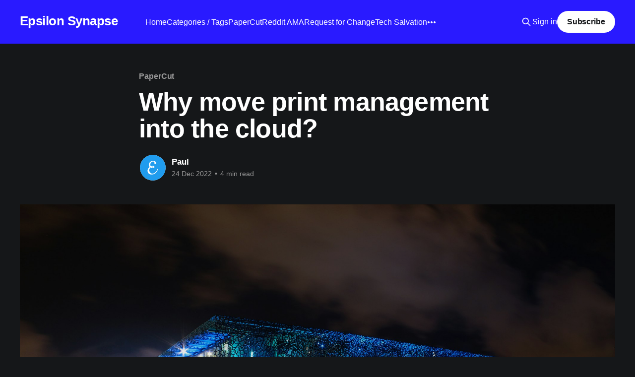

--- FILE ---
content_type: text/html; charset=utf-8
request_url: https://epsilonsynapse.com/papercut/why-move-print-management-into-the-cloud/
body_size: 9498
content:
<!DOCTYPE html>
<html lang="en" class="dark-mode">
<head>

    <title>Why move print management into the cloud?</title>
    <meta charset="utf-8" />
    <meta http-equiv="X-UA-Compatible" content="IE=edge" />
    <meta name="HandheldFriendly" content="True" />
    <meta name="viewport" content="width=device-width, initial-scale=1.0" />
    
    <link rel="preload" as="style" href="https://epsilonsynapse.com/assets/built/screen.css?v=0c4ee27026" />
    <link rel="preload" as="script" href="https://epsilonsynapse.com/assets/built/casper.js?v=0c4ee27026" />

    <link rel="stylesheet" type="text/css" href="https://epsilonsynapse.com/assets/built/screen.css?v=0c4ee27026" />

    <link rel="icon" href="https://epsilonsynapse.com/content/images/size/w256h256/2023/11/android-chrome-512x512-1.png" type="image/png">
    <link rel="canonical" href="https://epsilonsynapse.com/papercut/why-move-print-management-into-the-cloud/">
    <meta name="referrer" content="no-referrer-when-downgrade">
    
    <meta property="og:site_name" content="Epsilon Synapse">
    <meta property="og:type" content="article">
    <meta property="og:title" content="Why move print management into the cloud?">
    <meta property="og:description" content="Cloud services are so pervasive in 2022 that we use them without noticing. Streaming music, movies, or TV? You’re in the cloud. Backing up your photos on your phone? The cloud. Using online spreadsheets or word processing software? Cloud. Streaming video games? And so on.

The cloud is everywhere.">
    <meta property="og:url" content="https://epsilonsynapse.com/papercut/why-move-print-management-into-the-cloud/">
    <meta property="og:image" content="https://images.unsplash.com/photo-1576924593291-95a57fba5c7d?crop&#x3D;entropy&amp;cs&#x3D;tinysrgb&amp;fit&#x3D;max&amp;fm&#x3D;jpg&amp;ixid&#x3D;MnwxMTc3M3wwfDF8c2VhcmNofDI2fHxkYXRhJTIwY2VudGVyfGVufDB8fHx8MTY3MTkwMDU2Ng&amp;ixlib&#x3D;rb-4.0.3&amp;q&#x3D;80&amp;w&#x3D;2000">
    <meta property="article:published_time" content="2022-12-24T16:51:59.000Z">
    <meta property="article:modified_time" content="2023-11-03T18:36:31.000Z">
    <meta property="article:tag" content="PaperCut">
    
    <meta name="twitter:card" content="summary_large_image">
    <meta name="twitter:title" content="Why move print management into the cloud?">
    <meta name="twitter:description" content="Cloud services are so pervasive in 2022 that we use them without noticing. Streaming music, movies, or TV? You’re in the cloud. Backing up your photos on your phone? The cloud. Using online spreadsheets or word processing software? Cloud. Streaming video games? And so on.

The cloud is everywhere.">
    <meta name="twitter:url" content="https://epsilonsynapse.com/papercut/why-move-print-management-into-the-cloud/">
    <meta name="twitter:image" content="https://images.unsplash.com/photo-1576924593291-95a57fba5c7d?crop&#x3D;entropy&amp;cs&#x3D;tinysrgb&amp;fit&#x3D;max&amp;fm&#x3D;jpg&amp;ixid&#x3D;MnwxMTc3M3wwfDF8c2VhcmNofDI2fHxkYXRhJTIwY2VudGVyfGVufDB8fHx8MTY3MTkwMDU2Ng&amp;ixlib&#x3D;rb-4.0.3&amp;q&#x3D;80&amp;w&#x3D;2000">
    <meta name="twitter:label1" content="Written by">
    <meta name="twitter:data1" content="Paul">
    <meta name="twitter:label2" content="Filed under">
    <meta name="twitter:data2" content="PaperCut">
    <meta name="twitter:site" content="@EpsilonSynapse">
    <meta property="og:image:width" content="1200">
    <meta property="og:image:height" content="800">
    
    <script type="application/ld+json">
{
    "@context": "https://schema.org",
    "@type": "Article",
    "publisher": {
        "@type": "Organization",
        "name": "Epsilon Synapse",
        "url": "https://epsilonsynapse.com/",
        "logo": {
            "@type": "ImageObject",
            "url": "https://epsilonsynapse.com/content/images/size/w256h256/2023/11/android-chrome-512x512-1.png",
            "width": 60,
            "height": 60
        }
    },
    "author": {
        "@type": "Person",
        "name": "Paul",
        "image": {
            "@type": "ImageObject",
            "url": "https://epsilonsynapse.com/content/images/2024/11/android-chrome-512x512.png",
            "width": 512,
            "height": 512
        },
        "url": "https://epsilonsynapse.com/author/pa/",
        "sameAs": [
            "https://www.linkedin.com/in/paul-schiffer-hd65/"
        ]
    },
    "headline": "Why move print management into the cloud?",
    "url": "https://epsilonsynapse.com/papercut/why-move-print-management-into-the-cloud/",
    "datePublished": "2022-12-24T16:51:59.000Z",
    "dateModified": "2023-11-03T18:36:31.000Z",
    "image": {
        "@type": "ImageObject",
        "url": "https://images.unsplash.com/photo-1576924593291-95a57fba5c7d?crop=entropy&cs=tinysrgb&fit=max&fm=jpg&ixid=MnwxMTc3M3wwfDF8c2VhcmNofDI2fHxkYXRhJTIwY2VudGVyfGVufDB8fHx8MTY3MTkwMDU2Ng&ixlib=rb-4.0.3&q=80&w=2000",
        "width": 1200,
        "height": 800
    },
    "keywords": "PaperCut",
    "description": "Cloud services are so pervasive in 2022 that we use them without noticing. Streaming music, movies, or TV? You’re in the cloud. Backing up your photos on your phone? The cloud. Using online spreadsheets or word processing software? Cloud. Streaming video games? And so on.\n\nThe cloud is everywhere. It’s replaced so much infrastructure, not just in households but in office spaces. Shifting to cloud services is almost automatic. In fact, many small to medium businesses start off in the cloud to beg",
    "mainEntityOfPage": "https://epsilonsynapse.com/papercut/why-move-print-management-into-the-cloud/"
}
    </script>

    <meta name="generator" content="Ghost 6.13">
    <link rel="alternate" type="application/rss+xml" title="Epsilon Synapse" href="https://epsilonsynapse.com/rss/">
    <script defer src="https://cdn.jsdelivr.net/ghost/portal@~2.56/umd/portal.min.js" data-i18n="true" data-ghost="https://epsilonsynapse.com/" data-key="4199ca5d7426e78bd250bf60c1" data-api="https://epsilon-synapse.ghost.io/ghost/api/content/" data-locale="en" crossorigin="anonymous"></script><style id="gh-members-styles">.gh-post-upgrade-cta-content,
.gh-post-upgrade-cta {
    display: flex;
    flex-direction: column;
    align-items: center;
    font-family: -apple-system, BlinkMacSystemFont, 'Segoe UI', Roboto, Oxygen, Ubuntu, Cantarell, 'Open Sans', 'Helvetica Neue', sans-serif;
    text-align: center;
    width: 100%;
    color: #ffffff;
    font-size: 16px;
}

.gh-post-upgrade-cta-content {
    border-radius: 8px;
    padding: 40px 4vw;
}

.gh-post-upgrade-cta h2 {
    color: #ffffff;
    font-size: 28px;
    letter-spacing: -0.2px;
    margin: 0;
    padding: 0;
}

.gh-post-upgrade-cta p {
    margin: 20px 0 0;
    padding: 0;
}

.gh-post-upgrade-cta small {
    font-size: 16px;
    letter-spacing: -0.2px;
}

.gh-post-upgrade-cta a {
    color: #ffffff;
    cursor: pointer;
    font-weight: 500;
    box-shadow: none;
    text-decoration: underline;
}

.gh-post-upgrade-cta a:hover {
    color: #ffffff;
    opacity: 0.8;
    box-shadow: none;
    text-decoration: underline;
}

.gh-post-upgrade-cta a.gh-btn {
    display: block;
    background: #ffffff;
    text-decoration: none;
    margin: 28px 0 0;
    padding: 8px 18px;
    border-radius: 4px;
    font-size: 16px;
    font-weight: 600;
}

.gh-post-upgrade-cta a.gh-btn:hover {
    opacity: 0.92;
}</style>
    <script defer src="https://cdn.jsdelivr.net/ghost/sodo-search@~1.8/umd/sodo-search.min.js" data-key="4199ca5d7426e78bd250bf60c1" data-styles="https://cdn.jsdelivr.net/ghost/sodo-search@~1.8/umd/main.css" data-sodo-search="https://epsilon-synapse.ghost.io/" data-locale="en" crossorigin="anonymous"></script>
    
    <link href="https://epsilonsynapse.com/webmentions/receive/" rel="webmention">
    <script defer src="/public/cards.min.js?v=0c4ee27026"></script>
    <link rel="stylesheet" type="text/css" href="/public/cards.min.css?v=0c4ee27026">
    <script defer src="/public/comment-counts.min.js?v=0c4ee27026" data-ghost-comments-counts-api="https://epsilonsynapse.com/members/api/comments/counts/"></script>
    <script defer src="/public/member-attribution.min.js?v=0c4ee27026"></script><style>:root {--ghost-accent-color: #291aff;}</style>
    <!-- Contact Form Custom CSS -->
<style>
    .zammad-feedback-form button {
        display: inline-flex;
        font-size: 14px;
        letter-spacing: 0px;
        font-weight: 600;
        line-height: 16px;
        text-decoration: none;
        text-transform: uppercase;
        background-color: #fa2500;
        color: #fff;
        border: none;
        border-radius: 2px;
        cursor: pointer;
        justify-content: center;
        padding: 16px 32px;
        height: 48px;
        text-align: center;
        white-space: nowrap;
        width: 100%;
    }
    
    .zammad-feedback-form button:hover {
        transform: scale(.98);
    }
    
    .zammad-feedback-form button:active {
        outline: 0;
    }
    
    .zammad-feedback-form button::before {
        border-radius: 2px;
    }
    
    .zammad-feedback-form label {
        display: none;
    }
    
    .zammad-feedback-form textarea {
        display: block;
        min-width: 100%;
        resize: vertical;
    }
    
    .zammad-form-group {
        margin-bottom: 15px;
    }
    
    .zammad-form-control {
        display: block;
        width: 100%;
        box-sizing: border-box;
    }
    
    .zammad-form .zammad-form-checkbox {
        margin-right: 4px;
    }
    
    .zammad-form-group--has-error .zammad-form-control {
        border-color: #a94442;
    }
    
    .zammad-form-group--has-error label {
        color: #a94442;
    }
    
    .zammad-form-thankyou {
        text-align: center;
    }
    
    .zammad-form-modal {
        position: fixed;
        left: 0;
        top: 0;
        width: 100%;
        height: 100%;
        text-align: center;
        z-index: 999;
        overflow: auto;
        overscroll-behavior: contain;
    }
    
    .zammad-form-modal::before {
        content: '';
        display: inline-block;
        height: 100%;
        vertical-align: middle;
        margin-right: -.25em;
    }
    
    .zammad-form-modal-backdrop {
        position: fixed;
        left: 0;
        top: 0;
        width: 100%;
        height: 100%;
        opacity: .7;
        background-color: gray;
    }
    
    .zammad-form-modal-body {
        text-align: left;
        background: #fff;
        border-radius: 5px;
        padding: 24px 24px 22px;
        width: 90%;
        max-width: 26em;
        margin: 20px auto;
        box-sizing: border-box;
        position: relative;
        display: inline-block;
        vertical-align: middle;
        box-shadow: 0 0 50px rgba(0, 0, 0, .3);
        color: #949494;
    }
</style>

</head>
<body class="post-template tag-papercut tag-hash-import-2023-11-03-18-57 tag-hash-pschiffer-2 is-head-left-logo has-cover">
<div class="viewport">

    <header id="gh-head" class="gh-head outer">
        <div class="gh-head-inner inner">
            <div class="gh-head-brand">
                <a class="gh-head-logo no-image" href="https://epsilonsynapse.com">
                        Epsilon Synapse
                </a>
                <button class="gh-search gh-icon-btn" aria-label="Search this site" data-ghost-search><svg xmlns="http://www.w3.org/2000/svg" fill="none" viewBox="0 0 24 24" stroke="currentColor" stroke-width="2" width="20" height="20"><path stroke-linecap="round" stroke-linejoin="round" d="M21 21l-6-6m2-5a7 7 0 11-14 0 7 7 0 0114 0z"></path></svg></button>
                <button class="gh-burger" aria-label="Main Menu"></button>
            </div>

            <nav class="gh-head-menu">
                <ul class="nav">
    <li class="nav-home"><a href="https://epsilonsynapse.com/">Home</a></li>
    <li class="nav-categories-tags"><a href="https://epsilonsynapse.com/tags/">Categories / Tags</a></li>
    <li class="nav-papercut nav-current-parent"><a href="https://epsilonsynapse.com/papercut/">PaperCut</a></li>
    <li class="nav-reddit-ama"><a href="https://epsilonsynapse.com/reddit-ama/">Reddit AMA</a></li>
    <li class="nav-request-for-change"><a href="https://epsilonsynapse.com/rfc/">Request for Change</a></li>
    <li class="nav-tech-salvation"><a href="https://epsilonsynapse.com/tech-salvation/">Tech Salvation</a></li>
    <li class="nav-contact"><a href="https://epsilonsynapse.com/contact/">Contact</a></li>
</ul>

            </nav>

            <div class="gh-head-actions">
                    <button class="gh-search gh-icon-btn" aria-label="Search this site" data-ghost-search><svg xmlns="http://www.w3.org/2000/svg" fill="none" viewBox="0 0 24 24" stroke="currentColor" stroke-width="2" width="20" height="20"><path stroke-linecap="round" stroke-linejoin="round" d="M21 21l-6-6m2-5a7 7 0 11-14 0 7 7 0 0114 0z"></path></svg></button>
                    <div class="gh-head-members">
                                <a class="gh-head-link" href="#/portal/signin" data-portal="signin">Sign in</a>
                                <a class="gh-head-button" href="#/portal/signup" data-portal="signup">Subscribe</a>
                    </div>
            </div>
        </div>
    </header>

    <div class="site-content">
        



<main id="site-main" class="site-main">
<article class="article post tag-papercut tag-hash-import-2023-11-03-18-57 tag-hash-pschiffer-2 ">

    <header class="article-header gh-canvas">

        <div class="article-tag post-card-tags">
                <span class="post-card-primary-tag">
                    <a href="/papercut/">PaperCut</a>
                </span>
        </div>

        <h1 class="article-title">Why move print management into the cloud?</h1>


        <div class="article-byline">
        <section class="article-byline-content">

            <ul class="author-list instapaper_ignore">
                <li class="author-list-item">
                    <a href="/author/pa/" class="author-avatar" aria-label="Read more of Paul">
                        <img class="author-profile-image" src="/content/images/size/w100/2024/11/android-chrome-512x512.png" alt="Paul" />
                    </a>
                </li>
            </ul>

            <div class="article-byline-meta">
                <h4 class="author-name"><a href="/author/pa/">Paul</a></h4>
                <div class="byline-meta-content">
                    <time class="byline-meta-date" datetime="2022-12-24">24 Dec 2022</time>
                        <span class="byline-reading-time"><span class="bull">&bull;</span> 4 min read</span>
                </div>
            </div>

        </section>
        </div>

            <figure class="article-image">
                <img
                    srcset="https://images.unsplash.com/photo-1576924593291-95a57fba5c7d?crop&#x3D;entropy&amp;cs&#x3D;tinysrgb&amp;fit&#x3D;max&amp;fm&#x3D;jpg&amp;ixid&#x3D;MnwxMTc3M3wwfDF8c2VhcmNofDI2fHxkYXRhJTIwY2VudGVyfGVufDB8fHx8MTY3MTkwMDU2Ng&amp;ixlib&#x3D;rb-4.0.3&amp;q&#x3D;80&amp;w&#x3D;300 300w,
                            https://images.unsplash.com/photo-1576924593291-95a57fba5c7d?crop&#x3D;entropy&amp;cs&#x3D;tinysrgb&amp;fit&#x3D;max&amp;fm&#x3D;jpg&amp;ixid&#x3D;MnwxMTc3M3wwfDF8c2VhcmNofDI2fHxkYXRhJTIwY2VudGVyfGVufDB8fHx8MTY3MTkwMDU2Ng&amp;ixlib&#x3D;rb-4.0.3&amp;q&#x3D;80&amp;w&#x3D;600 600w,
                            https://images.unsplash.com/photo-1576924593291-95a57fba5c7d?crop&#x3D;entropy&amp;cs&#x3D;tinysrgb&amp;fit&#x3D;max&amp;fm&#x3D;jpg&amp;ixid&#x3D;MnwxMTc3M3wwfDF8c2VhcmNofDI2fHxkYXRhJTIwY2VudGVyfGVufDB8fHx8MTY3MTkwMDU2Ng&amp;ixlib&#x3D;rb-4.0.3&amp;q&#x3D;80&amp;w&#x3D;1000 1000w,
                            https://images.unsplash.com/photo-1576924593291-95a57fba5c7d?crop&#x3D;entropy&amp;cs&#x3D;tinysrgb&amp;fit&#x3D;max&amp;fm&#x3D;jpg&amp;ixid&#x3D;MnwxMTc3M3wwfDF8c2VhcmNofDI2fHxkYXRhJTIwY2VudGVyfGVufDB8fHx8MTY3MTkwMDU2Ng&amp;ixlib&#x3D;rb-4.0.3&amp;q&#x3D;80&amp;w&#x3D;2000 2000w"
                    sizes="(min-width: 1400px) 1400px, 92vw"
                    src="https://images.unsplash.com/photo-1576924593291-95a57fba5c7d?crop&#x3D;entropy&amp;cs&#x3D;tinysrgb&amp;fit&#x3D;max&amp;fm&#x3D;jpg&amp;ixid&#x3D;MnwxMTc3M3wwfDF8c2VhcmNofDI2fHxkYXRhJTIwY2VudGVyfGVufDB8fHx8MTY3MTkwMDU2Ng&amp;ixlib&#x3D;rb-4.0.3&amp;q&#x3D;80&amp;w&#x3D;2000"
                    alt="Why move print management into the cloud?"
                />
                    <figcaption>Photo by <a href="https://unsplash.com/@bob_alex?utm_source=ghost&utm_medium=referral&utm_campaign=api-credit">Alexandre Viard</a> / <a href="https://unsplash.com/?utm_source=ghost&utm_medium=referral&utm_campaign=api-credit">Unsplash</a></figcaption>
            </figure>

    </header>

    <section class="gh-content gh-canvas">
        <p>Cloud services are so pervasive in 2022 that we use them without noticing. Streaming music, movies, or TV? You’re in the cloud. Backing up your photos on your phone? The cloud. Using online spreadsheets or word processing software? Cloud. Streaming video games? And so on.</p><p>The cloud is everywhere. It’s replaced so much infrastructure, not just in households but in office spaces. Shifting to cloud services is almost automatic. In fact, many small to medium businesses start off in the cloud to begin with: desks, chairs, laptops, printers, the occasional whiteboard – that’s their infrastructure.</p><p>Like entertainment streaming and countless other software, platform, and infrastructure services, print management is another area of technology being enhanced by cloud computing. It’s an obvious enough desire: eliminate onsite print servers and leverage the cloud for your print environment. But there’s a bit more to it than that.</p><p>Let’s start with a simple question:</p><h2 id="why-move-print-management-into-the-cloud">Why move print management into the cloud?</h2><p>The answer isn’t so simple. Using cloud services is one thing, but if you’re about to start positioning cloud, you need a deep understanding of all its elements. So for anybody yelling at clouds, we want to define cloud terms and concepts in the world of print management.</p><p>Print management in the cloud has its benefits, but it also has its drawbacks. Considering the shift to cloud print management, therefore, needs to be navigated with a “two steps forward, one step back” approach. The operative words here are forward and back. It would be wrong to talk about cloud as a “perfect answer”. The magic is being able to talk about the trade-offs.</p><h1 id="3-benefitstrade-offs-when-moving-your-print-management-into-the-cloud">3 benefits/trade-offs when moving your print management into the cloud</h1><h2 id="1-simplicity-vs-control">1) Simplicity vs control</h2><p>Cloud computing allows us to simplify how we use technology. If it suits your print environment, you don’t need to bother with the behind the scenes maintenance of print servers. Someone else can handle it. Many individuals and businesses are used to this with cloud services like Google Workspace, Microsoft 365, and others.</p><p>The realities of managing on-premise infrastructure doesn’t suit all individuals and businesses. In 2022 and beyond customers and end-users of print management need alternatives to the traditional print ecosystem.</p><p>Fewer moving parts is simpler. The trade-off is you may have less control. For some people not seeing under the hood of their car is their preference. They don’t need to see the pistons firing and gears grinding. For others, seeing under the hood is a crucial functionality. Can your print environment benefit from simplicity, or do you need to pop the hood?</p><h2 id="2-cost-flexibility-and-elasticity-vs-predictability">2) Cost flexibility and elasticity vs predictability</h2><p>Not only does cloud-based printing reduce your infrastructure but it offers maintenance advantages. We all know this one. We already use various subscription-based cloud services like Microsoft Azure, Microsoft 365, Google Workspace, AWS, and so on. The hardware maintenance is handled for you.</p><p>There’s no doubt that self-hosting is generally cheaper when you have the expertise on-site. But what if there’s a cost to acquire that expertise? Different businesses with different levels of expertise will benefit from different approaches.</p><p>Cloud-based print management is also rapidly deployed so it lessens the burden of implementation and administration. It also has a benefit of auto-scaling, depending on your requirements or usage. In a self-hosted world, you often need to commit to a server that speaks to your requirements. If you grow you need to buy a new one. In the cloud it auto-scales, so it’s a flexible system.</p><p>So the two steps forward here is all that flexibility and elasticity. The step back? In your on-prem/self-hosted world, you’re buying the server, there’s no bandwidth or ongoing costs, it’s very predictable. So the trade-off here is it’s out of your control. That can be a benefit, or a drawback, depending on your print environment.</p><h2 id="3-security-compliance-vs-simplicity">3) Security &amp; compliance vs simplicity</h2><p>With on-prem or self-hosted print management, the data and infrastructure is managed by you. You’re in control. You know where the data is and have complete access. Your hands are on the wheel. This is one area where the cloud is net neutral or a loss in security and compliance. You’re trading off for some of the above benefits in simplicity and flexibility.</p><p>The benefit of self-hosted print management is you’re in the driver’s seat the entire time. The benefits of cloud-based print management are that third parties handle it, so you don’t need to be as careful, and constantly patching.</p><p>Security and compliance is managed by the provider rather than yourself. For some businesses where security and compliance are king, this is a major consideration before shifting to print management in the cloud.</p><h1 id="why-are-businesses-moving-their-print-management-into-the-cloud">Why are businesses moving their print management into the cloud?</h1><p>With the emergence of cloud services as a cost-effective alternative to on-prem hardware in the print management space, more and more businesses are transitioning to cloud-based print management solutions. Through this transition, we need to be making business decisions with full knowledge of the trade-offs.</p><p>According to the Quocirca Global Print 2025 Report, 73% of organizations expect to transition to cloud print management in the next five years. Cloud services can potentially enhance security, scalability, and mobility. Print management is undoubtedly a slice of that pie.</p><p>Cloud opens the door for a flexible, resilient, and reliable alternative to traditional data center services:</p><p>● Room to add on and scale-up</p><p>● Reduce print spend</p><p>● Increased ROI</p><p>● Less IT team burden</p><p>However, it’s crucial to remember the “benefit/tradeoff, two steps forward, one step back” approach when it comes to cloud print management. What is right for you will change over time.</p><p>We’re working with PaperCut to give you the choice to evolve at the pace that’s right for you.</p><h1 id="what%E2%80%99s-papercut-up-to-in-the-cloud">What’s PaperCut up to in the cloud?</h1><p>We’ve got your cloud hosting options covered with <a href="https://epsilonps.de/papercut-mf?ref=epsilonsynapse.com">PaperCut MF</a>. PaperCut MF Cloud Services offers a suite of services via the Google Cloud Platform.</p><p>And on PaperCut’s new cloud-native platform, <a href="https://epsilonps.de/papercut-hive?ref=epsilonsynapse.com">PaperCut Hive</a> is built for enterprise organizations looking for cloud-native embedded MFD/MFP/copier interoperability.</p><p>We’d love to hear your print management plans, whether cloud related or otherwise. Do please get in touch.</p><p></p><!--kg-card-begin: html--><div class="zammad-feedback-form" id="footer-cta-contact-page">
    <div>
        <form class="zammad-form" action="https://out.epsilon.ps/m/business-en">
            <button type="submit" formtarget="_blank">Schedule a Meeting</button><br />
        </form>
        </p>
    </div>
</div><!--kg-card-end: html--><hr><!--kg-card-begin: html--><div class="zammad-feedback-form" id="contact-form"></div>

<script id="zammad_form_script" src="https://support.epsilon.ps/assets/form/form.js"></script>

<script>
$(function() {
  $('#contact-form').ZammadForm({
    messageTitle: 'Contact Form',
    messageSubmit: 'Submit',
    messageThankYou: 'Thank you for your inquiry (#%s)! We\'ll contact you as soon as possible.',
    noCSS: true
  });
});
</script><!--kg-card-end: html-->
    </section>

        <section class="article-comments gh-canvas">
            
        <script defer src="https://cdn.jsdelivr.net/ghost/comments-ui@~1.3/umd/comments-ui.min.js" data-locale="en" data-ghost-comments="https://epsilonsynapse.com/" data-api="https://epsilon-synapse.ghost.io/ghost/api/content/" data-admin="https://epsilon-synapse.ghost.io/ghost/" data-key="4199ca5d7426e78bd250bf60c1" data-title="null" data-count="true" data-post-id="65453472faaa030001154090" data-color-scheme="auto" data-avatar-saturation="60" data-accent-color="#291aff" data-comments-enabled="all" data-publication="Epsilon Synapse" crossorigin="anonymous"></script>
    
        </section>

</article>
</main>




            <aside class="read-more-wrap outer">
                <div class="read-more inner">
                        
<article class="post-card post">

    <a class="post-card-image-link" href="/tech-salvation/switch-to-1password/">

        <img class="post-card-image"
            srcset="https://images.unsplash.com/photo-1652508682936-f76c04760e5d?crop&#x3D;entropy&amp;cs&#x3D;tinysrgb&amp;fit&#x3D;max&amp;fm&#x3D;jpg&amp;ixid&#x3D;M3wxMTc3M3wwfDF8c2VhcmNofDI0fHxwYXNzd29yZHxlbnwwfHx8fDE2ODM5MjU4ODR8MA&amp;ixlib&#x3D;rb-4.0.3&amp;q&#x3D;80&amp;w&#x3D;300 300w,
                    https://images.unsplash.com/photo-1652508682936-f76c04760e5d?crop&#x3D;entropy&amp;cs&#x3D;tinysrgb&amp;fit&#x3D;max&amp;fm&#x3D;jpg&amp;ixid&#x3D;M3wxMTc3M3wwfDF8c2VhcmNofDI0fHxwYXNzd29yZHxlbnwwfHx8fDE2ODM5MjU4ODR8MA&amp;ixlib&#x3D;rb-4.0.3&amp;q&#x3D;80&amp;w&#x3D;600 600w,
                    https://images.unsplash.com/photo-1652508682936-f76c04760e5d?crop&#x3D;entropy&amp;cs&#x3D;tinysrgb&amp;fit&#x3D;max&amp;fm&#x3D;jpg&amp;ixid&#x3D;M3wxMTc3M3wwfDF8c2VhcmNofDI0fHxwYXNzd29yZHxlbnwwfHx8fDE2ODM5MjU4ODR8MA&amp;ixlib&#x3D;rb-4.0.3&amp;q&#x3D;80&amp;w&#x3D;1000 1000w,
                    https://images.unsplash.com/photo-1652508682936-f76c04760e5d?crop&#x3D;entropy&amp;cs&#x3D;tinysrgb&amp;fit&#x3D;max&amp;fm&#x3D;jpg&amp;ixid&#x3D;M3wxMTc3M3wwfDF8c2VhcmNofDI0fHxwYXNzd29yZHxlbnwwfHx8fDE2ODM5MjU4ODR8MA&amp;ixlib&#x3D;rb-4.0.3&amp;q&#x3D;80&amp;w&#x3D;2000 2000w"
            sizes="(max-width: 1000px) 400px, 800px"
            src="https://images.unsplash.com/photo-1652508682936-f76c04760e5d?crop&#x3D;entropy&amp;cs&#x3D;tinysrgb&amp;fit&#x3D;max&amp;fm&#x3D;jpg&amp;ixid&#x3D;M3wxMTc3M3wwfDF8c2VhcmNofDI0fHxwYXNzd29yZHxlbnwwfHx8fDE2ODM5MjU4ODR8MA&amp;ixlib&#x3D;rb-4.0.3&amp;q&#x3D;80&amp;w&#x3D;600"
            alt="Experience Unmatched Online Security by switching to 1Password in 2023"
            loading="lazy"
        />


    </a>

    <div class="post-card-content">

        <a class="post-card-content-link" href="/tech-salvation/switch-to-1password/">
            <header class="post-card-header">
                <div class="post-card-tags">
                </div>
                <h2 class="post-card-title">
                    Experience Unmatched Online Security by switching to 1Password in 2023
                </h2>
            </header>
                <div class="post-card-excerpt">Online security is a critical aspect of our lives in the digital age, and as we enter 2023, the need for robust data protection has never been greater. One password manager stands above the rest, providing unparalleled security features coupled with industry-leading customer support. Meet 1Password, your new ally in</div>
        </a>

        <footer class="post-card-meta">
            <time class="post-card-meta-date" datetime="2023-05-12">12 May 2023</time>
                <span class="post-card-meta-length">3 min read</span>
                <script
    data-ghost-comment-count="65453472faaa0300011540a3"
    data-ghost-comment-count-empty=""
    data-ghost-comment-count-singular="comment"
    data-ghost-comment-count-plural="comments"
    data-ghost-comment-count-tag="span"
    data-ghost-comment-count-class-name=""
    data-ghost-comment-count-autowrap="true"
>
</script>
        </footer>

    </div>

</article>
                        
<article class="post-card post">

    <a class="post-card-image-link" href="/webdock/experience-the-power-of-webdock-vps-performance-flexibility-and-eco-friendly/">

        <img class="post-card-image"
            srcset="/content/images/size/w300/2023/05/A_cutting-edge_eco-friendly_data_center-v2s.webp 300w,
                    /content/images/size/w600/2023/05/A_cutting-edge_eco-friendly_data_center-v2s.webp 600w,
                    /content/images/size/w1000/2023/05/A_cutting-edge_eco-friendly_data_center-v2s.webp 1000w,
                    /content/images/size/w2000/2023/05/A_cutting-edge_eco-friendly_data_center-v2s.webp 2000w"
            sizes="(max-width: 1000px) 400px, 800px"
            src="/content/images/size/w600/2023/05/A_cutting-edge_eco-friendly_data_center-v2s.webp"
            alt="Experience the Power of Webdock VPS: Performant, Flexible, and Eco-Friendly"
            loading="lazy"
        />


    </a>

    <div class="post-card-content">

        <a class="post-card-content-link" href="/webdock/experience-the-power-of-webdock-vps-performance-flexibility-and-eco-friendly/">
            <header class="post-card-header">
                <div class="post-card-tags">
                </div>
                <h2 class="post-card-title">
                    Experience the Power of Webdock VPS: Performant, Flexible, and Eco-Friendly
                </h2>
            </header>
                <div class="post-card-excerpt">Are you tired of slow websites, limited control, and expensive hosting options? Look no further! Webdock offers Fast Cloud VPS Hosting with a flat fee, all-inclusive VPS, and a free control panel. Rated excellent on Trustpilot, Webdock provides you with the performance, reliability, and support you need for your websites</div>
        </a>

        <footer class="post-card-meta">
            <time class="post-card-meta-date" datetime="2023-05-07">07 May 2023</time>
                <span class="post-card-meta-length">4 min read</span>
                <script
    data-ghost-comment-count="65453472faaa0300011540a2"
    data-ghost-comment-count-empty=""
    data-ghost-comment-count-singular="comment"
    data-ghost-comment-count-plural="comments"
    data-ghost-comment-count-tag="span"
    data-ghost-comment-count-class-name=""
    data-ghost-comment-count-autowrap="true"
>
</script>
        </footer>

    </div>

</article>
                        
<article class="post-card post">

    <a class="post-card-image-link" href="/reddit-ama/r-cloudflare-10mu6el/">

        <img class="post-card-image"
            srcset="/content/images/size/w300/2023/05/r-cloudflare.webp 300w,
                    /content/images/size/w600/2023/05/r-cloudflare.webp 600w,
                    /content/images/size/w1000/2023/05/r-cloudflare.webp 1000w,
                    /content/images/size/w2000/2023/05/r-cloudflare.webp 2000w"
            sizes="(max-width: 1000px) 400px, 800px"
            src="/content/images/size/w600/2023/05/r-cloudflare.webp"
            alt="r/CloudFlare: Zero Trust Access to Private Network Help"
            loading="lazy"
        />


    </a>

    <div class="post-card-content">

        <a class="post-card-content-link" href="/reddit-ama/r-cloudflare-10mu6el/">
            <header class="post-card-header">
                <div class="post-card-tags">
                </div>
                <h2 class="post-card-title">
                    r/CloudFlare: Zero Trust Access to Private Network Help
                </h2>
            </header>
                <div class="post-card-excerpt">💡This article archives a conversation, which took place in a subreddit post (original source linked below) and to which I contributed a solution or answer (with the u/MasterofSynapse handle), in a Q&amp;A format.

Original Reddit post: https://www.reddit.com/r/CloudFlare/comments/10mu6el/zero_trust_access_</div>
        </a>

        <footer class="post-card-meta">
            <time class="post-card-meta-date" datetime="2023-02-09">09 Feb 2023</time>
                <span class="post-card-meta-length">2 min read</span>
                <script
    data-ghost-comment-count="65453472faaa0300011540a0"
    data-ghost-comment-count-empty=""
    data-ghost-comment-count-singular="comment"
    data-ghost-comment-count-plural="comments"
    data-ghost-comment-count-tag="span"
    data-ghost-comment-count-class-name=""
    data-ghost-comment-count-autowrap="true"
>
</script>
        </footer>

    </div>

</article>
                </div>
            </aside>



    </div>

    <footer class="site-footer outer">
        <div class="inner">
            <section class="copyright"><a href="https://epsilonsynapse.com">Epsilon Synapse</a> &copy; 2026</section>
            <nav class="site-footer-nav">
                <ul class="nav">
    <li class="nav-categories-tags"><a href="https://epsilonsynapse.com/tags/">Categories / Tags</a></li>
    <li class="nav-sign-up"><a href="#/portal/">Sign up</a></li>
    <li class="nav-contact"><a href="https://epsilonsynapse.com/contact/">Contact</a></li>
    <li class="nav-about"><a href="https://epsilonsynapse.com/about/">About</a></li>
    <li class="nav-proudly-powered-by-webdock"><a href="https://webdock.io/en?sid=EpsilonSynapse&maff=wdaff--116">Proudly powered by Webdock</a></li>
</ul>

            </nav>
            <div class="gh-powered-by"><a href="https://ghost.org/" target="_blank" rel="noopener">Powered by Ghost</a></div>
        </div>
    </footer>

</div>

    <div class="pswp" tabindex="-1" role="dialog" aria-hidden="true">
    <div class="pswp__bg"></div>

    <div class="pswp__scroll-wrap">
        <div class="pswp__container">
            <div class="pswp__item"></div>
            <div class="pswp__item"></div>
            <div class="pswp__item"></div>
        </div>

        <div class="pswp__ui pswp__ui--hidden">
            <div class="pswp__top-bar">
                <div class="pswp__counter"></div>

                <button class="pswp__button pswp__button--close" title="Close (Esc)"></button>
                <button class="pswp__button pswp__button--share" title="Share"></button>
                <button class="pswp__button pswp__button--fs" title="Toggle fullscreen"></button>
                <button class="pswp__button pswp__button--zoom" title="Zoom in/out"></button>

                <div class="pswp__preloader">
                    <div class="pswp__preloader__icn">
                        <div class="pswp__preloader__cut">
                            <div class="pswp__preloader__donut"></div>
                        </div>
                    </div>
                </div>
            </div>

            <div class="pswp__share-modal pswp__share-modal--hidden pswp__single-tap">
                <div class="pswp__share-tooltip"></div>
            </div>

            <button class="pswp__button pswp__button--arrow--left" title="Previous (arrow left)"></button>
            <button class="pswp__button pswp__button--arrow--right" title="Next (arrow right)"></button>

            <div class="pswp__caption">
                <div class="pswp__caption__center"></div>
            </div>
        </div>
    </div>
</div>
<script
    src="https://code.jquery.com/jquery-3.5.1.min.js"
    integrity="sha256-9/aliU8dGd2tb6OSsuzixeV4y/faTqgFtohetphbbj0="
    crossorigin="anonymous">
</script>
<script src="https://epsilonsynapse.com/assets/built/casper.js?v=0c4ee27026"></script>
<script>
$(document).ready(function () {
    // Mobile Menu Trigger
    $('.gh-burger').click(function () {
        $('body').toggleClass('gh-head-open');
    });
    // FitVids - Makes video embeds responsive
    $(".gh-content").fitVids();
});
</script>

<!-- TWIPLA Tracking Code for epsilonsynapse.com --><script>(function(v,i,s,a,t){v[t]=v[t]||function(){(v[t].v=v[t].v||[]).push(arguments)};if(!v._visaSettings){v._visaSettings={}}v._visaSettings[a]={v:'1.0',s:a,a:'1',t:t};var b=i.getElementsByTagName('body')[0];var p=i.createElement('script');p.defer=1;p.async=1;p.src=s+'?s='+a;b.appendChild(p)})(window,document,'//app-worker.visitor-analytics.io/main.js','61e1e7de-72c8-11f0-9db8-960004340fd3','va')</script><!-- TWIPLA Tracking Code for epsilonsynapse.com -->

</body>
</html>
